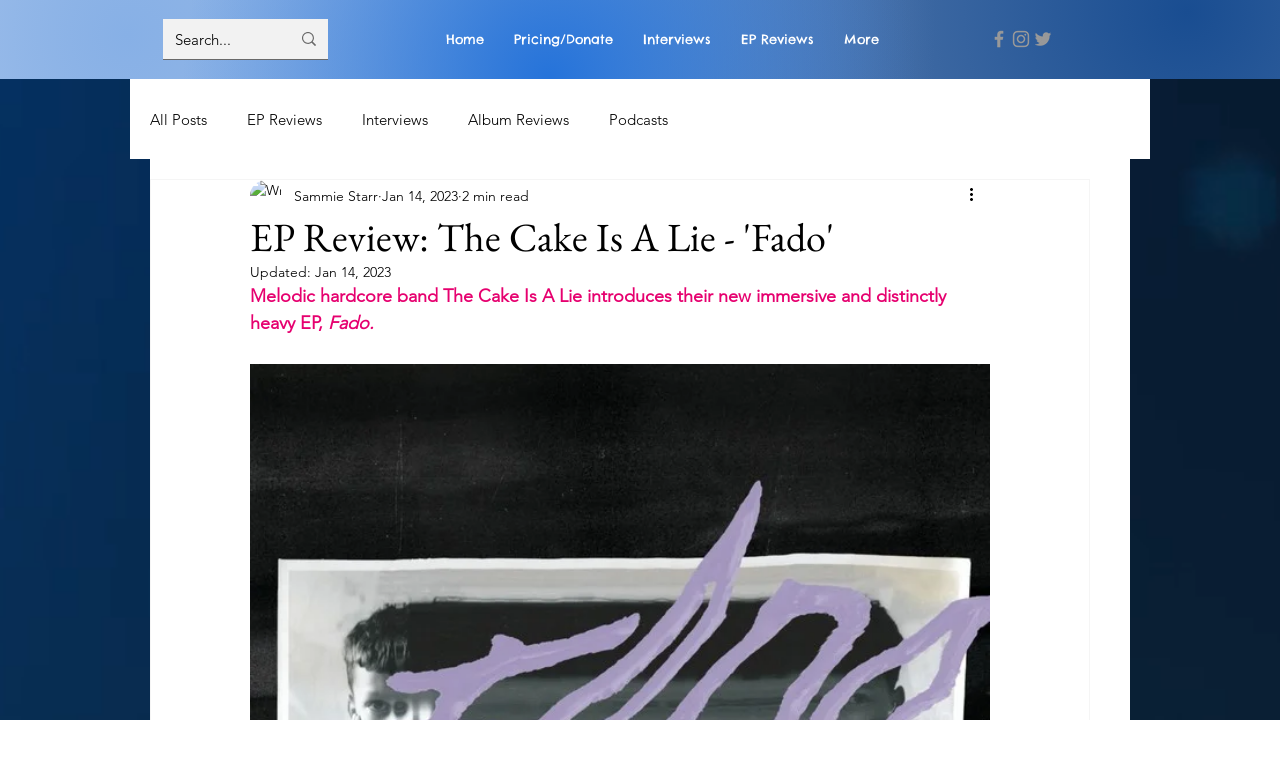

--- FILE ---
content_type: text/html; charset=utf-8
request_url: https://www.google.com/recaptcha/api2/aframe
body_size: 222
content:
<!DOCTYPE HTML><html><head><meta http-equiv="content-type" content="text/html; charset=UTF-8"></head><body><script nonce="bG_k2u7prKr_U8l-0m72cA">/** Anti-fraud and anti-abuse applications only. See google.com/recaptcha */ try{var clients={'sodar':'https://pagead2.googlesyndication.com/pagead/sodar?'};window.addEventListener("message",function(a){try{if(a.source===window.parent){var b=JSON.parse(a.data);var c=clients[b['id']];if(c){var d=document.createElement('img');d.src=c+b['params']+'&rc='+(localStorage.getItem("rc::a")?sessionStorage.getItem("rc::b"):"");window.document.body.appendChild(d);sessionStorage.setItem("rc::e",parseInt(sessionStorage.getItem("rc::e")||0)+1);localStorage.setItem("rc::h",'1768840461675');}}}catch(b){}});window.parent.postMessage("_grecaptcha_ready", "*");}catch(b){}</script></body></html>